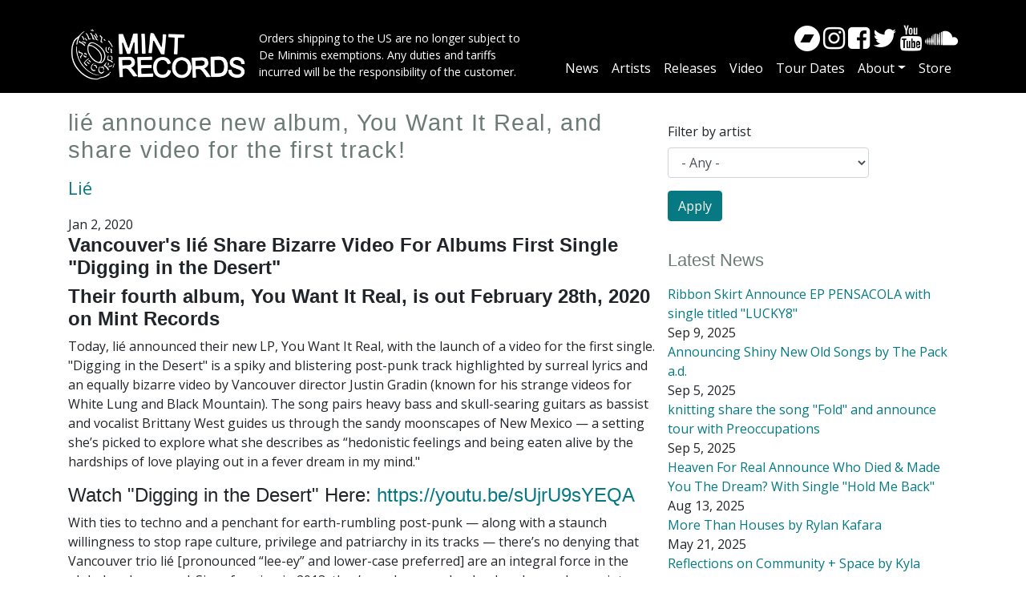

--- FILE ---
content_type: text/html; charset=UTF-8
request_url: https://mintrecs.com/news/li%C3%A9-announce-new-album-you-want-it-real-and-share-video-first-track
body_size: 9363
content:

<!DOCTYPE html>
<html lang="en" dir="ltr" prefix="content: http://purl.org/rss/1.0/modules/content/  dc: http://purl.org/dc/terms/  foaf: http://xmlns.com/foaf/0.1/  og: http://ogp.me/ns#  rdfs: http://www.w3.org/2000/01/rdf-schema#  schema: http://schema.org/  sioc: http://rdfs.org/sioc/ns#  sioct: http://rdfs.org/sioc/types#  skos: http://www.w3.org/2004/02/skos/core#  xsd: http://www.w3.org/2001/XMLSchema# " class="h-100">
  <head>
    <meta charset="utf-8" />
<script async src="https://www.googletagmanager.com/gtag/js?id=UA-36931712-1"></script>
<script>window.dataLayer = window.dataLayer || [];function gtag(){dataLayer.push(arguments)};gtag("js", new Date());gtag("set", "developer_id.dMDhkMT", true);gtag("config", "UA-36931712-1", {"groups":"default","anonymize_ip":true,"page_placeholder":"PLACEHOLDER_page_path","allow_ad_personalization_signals":false});gtag("config", "G-CND71YWDWD", {"groups":"default","page_placeholder":"PLACEHOLDER_page_location","allow_ad_personalization_signals":false});</script>
<meta name="Generator" content="Drupal 9 (https://www.drupal.org); Commerce 2" />
<meta name="MobileOptimized" content="width" />
<meta name="HandheldFriendly" content="true" />
<meta name="viewport" content="width=device-width, initial-scale=1.0" />
<link rel="icon" href="/sites/default/files/MintLogo_32x32_square_1.png" type="image/png" />
<link rel="canonical" href="https://mintrecs.com/news/li%C3%A9-announce-new-album-you-want-it-real-and-share-video-first-track" />
<link rel="shortlink" href="https://mintrecs.com/node/7244" />

    <title>lié announce new album, You Want It Real, and share video for the first track! | Mint Records</title>
    <link rel="stylesheet" media="all" href="/core/themes/stable9/css/system/components/ajax-progress.module.css?t02dd4" />
<link rel="stylesheet" media="all" href="/core/themes/stable9/css/system/components/align.module.css?t02dd4" />
<link rel="stylesheet" media="all" href="/core/themes/stable9/css/system/components/autocomplete-loading.module.css?t02dd4" />
<link rel="stylesheet" media="all" href="/core/themes/stable9/css/system/components/fieldgroup.module.css?t02dd4" />
<link rel="stylesheet" media="all" href="/core/themes/stable9/css/system/components/container-inline.module.css?t02dd4" />
<link rel="stylesheet" media="all" href="/core/themes/stable9/css/system/components/clearfix.module.css?t02dd4" />
<link rel="stylesheet" media="all" href="/core/themes/stable9/css/system/components/details.module.css?t02dd4" />
<link rel="stylesheet" media="all" href="/core/themes/stable9/css/system/components/hidden.module.css?t02dd4" />
<link rel="stylesheet" media="all" href="/core/themes/stable9/css/system/components/item-list.module.css?t02dd4" />
<link rel="stylesheet" media="all" href="/core/themes/stable9/css/system/components/js.module.css?t02dd4" />
<link rel="stylesheet" media="all" href="/core/themes/stable9/css/system/components/nowrap.module.css?t02dd4" />
<link rel="stylesheet" media="all" href="/core/themes/stable9/css/system/components/position-container.module.css?t02dd4" />
<link rel="stylesheet" media="all" href="/core/themes/stable9/css/system/components/progress.module.css?t02dd4" />
<link rel="stylesheet" media="all" href="/core/themes/stable9/css/system/components/reset-appearance.module.css?t02dd4" />
<link rel="stylesheet" media="all" href="/core/themes/stable9/css/system/components/resize.module.css?t02dd4" />
<link rel="stylesheet" media="all" href="/core/themes/stable9/css/system/components/sticky-header.module.css?t02dd4" />
<link rel="stylesheet" media="all" href="/core/themes/stable9/css/system/components/system-status-counter.css?t02dd4" />
<link rel="stylesheet" media="all" href="/core/themes/stable9/css/system/components/system-status-report-counters.css?t02dd4" />
<link rel="stylesheet" media="all" href="/core/themes/stable9/css/system/components/system-status-report-general-info.css?t02dd4" />
<link rel="stylesheet" media="all" href="/core/themes/stable9/css/system/components/tabledrag.module.css?t02dd4" />
<link rel="stylesheet" media="all" href="/core/themes/stable9/css/system/components/tablesort.module.css?t02dd4" />
<link rel="stylesheet" media="all" href="/core/themes/stable9/css/system/components/tree-child.module.css?t02dd4" />
<link rel="stylesheet" media="all" href="/core/themes/stable9/css/views/views.module.css?t02dd4" />
<link rel="stylesheet" media="all" href="/modules/contrib/better_exposed_filters/css/better_exposed_filters.css?t02dd4" />
<link rel="stylesheet" media="all" href="/core/themes/stable9/css/core/assets/vendor/normalize-css/normalize.css?t02dd4" />
<link rel="stylesheet" media="all" href="/core/themes/stable9/css/core/normalize-fixes.css?t02dd4" />
<link rel="stylesheet" media="all" href="/themes/contrib/bootstrap4/css/components/action-links.css?t02dd4" />
<link rel="stylesheet" media="all" href="/themes/contrib/bootstrap4/css/components/breadcrumb.css?t02dd4" />
<link rel="stylesheet" media="all" href="/themes/contrib/bootstrap4/css/components/container-inline.css?t02dd4" />
<link rel="stylesheet" media="all" href="/themes/contrib/bootstrap4/css/components/details.css?t02dd4" />
<link rel="stylesheet" media="all" href="/themes/contrib/bootstrap4/css/components/exposed-filters.css?t02dd4" />
<link rel="stylesheet" media="all" href="/themes/contrib/bootstrap4/css/components/field.css?t02dd4" />
<link rel="stylesheet" media="all" href="/themes/contrib/bootstrap4/css/components/form.css?t02dd4" />
<link rel="stylesheet" media="all" href="/themes/contrib/bootstrap4/css/components/icons.css?t02dd4" />
<link rel="stylesheet" media="all" href="/themes/contrib/bootstrap4/css/components/inline-form.css?t02dd4" />
<link rel="stylesheet" media="all" href="/themes/contrib/bootstrap4/css/components/item-list.css?t02dd4" />
<link rel="stylesheet" media="all" href="/themes/contrib/bootstrap4/css/components/links.css?t02dd4" />
<link rel="stylesheet" media="all" href="/themes/contrib/bootstrap4/css/components/menu.css?t02dd4" />
<link rel="stylesheet" media="all" href="/themes/contrib/bootstrap4/css/components/more-link.css?t02dd4" />
<link rel="stylesheet" media="all" href="/themes/contrib/bootstrap4/css/components/pager.css?t02dd4" />
<link rel="stylesheet" media="all" href="/themes/contrib/bootstrap4/css/components/tabledrag.css?t02dd4" />
<link rel="stylesheet" media="all" href="/themes/contrib/bootstrap4/css/components/tableselect.css?t02dd4" />
<link rel="stylesheet" media="all" href="/themes/contrib/bootstrap4/css/components/tablesort.css?t02dd4" />
<link rel="stylesheet" media="all" href="/themes/contrib/bootstrap4/css/components/textarea.css?t02dd4" />
<link rel="stylesheet" media="all" href="/themes/contrib/bootstrap4/css/components/ui-dialog.css?t02dd4" />
<link rel="stylesheet" media="all" href="/themes/contrib/bootstrap4/css/components/messages.css?t02dd4" />
<link rel="stylesheet" media="all" href="/themes/contrib/bootstrap4/css/components/node.css?t02dd4" />
<link rel="stylesheet" media="all" href="/themes/contrib/bootstrap4/css/style.css?t02dd4" />

    <script type="application/json" data-drupal-selector="drupal-settings-json">{"path":{"baseUrl":"\/","scriptPath":null,"pathPrefix":"","currentPath":"node\/7244","currentPathIsAdmin":false,"isFront":false,"currentLanguage":"en"},"pluralDelimiter":"\u0003","suppressDeprecationErrors":true,"facebook_pixel":{"facebook_id":"945436256577189","events":[{"event":"ViewContent","data":"{\u0022content_name\u0022:\u0022li\\u00e9 announce new album, You Want It Real, and share video for the first track!\u0022,\u0022content_type\u0022:\u0022news\u0022,\u0022content_ids\u0022:[\u00227244\u0022]}"}],"fb_disable_advanced":false,"eu_cookie_compliance":false,"donottrack":true},"google_analytics":{"account":"UA-36931712-1","trackOutbound":true,"trackMailto":true,"trackTel":true,"trackDownload":true,"trackDownloadExtensions":"7z|aac|arc|arj|asf|asx|avi|bin|csv|doc(x|m)?|dot(x|m)?|exe|flv|gif|gz|gzip|hqx|jar|jpe?g|js|mp(2|3|4|e?g)|mov(ie)?|msi|msp|pdf|phps|png|ppt(x|m)?|pot(x|m)?|pps(x|m)?|ppam|sld(x|m)?|thmx|qtm?|ra(m|r)?|sea|sit|tar|tgz|torrent|txt|wav|wma|wmv|wpd|xls(x|m|b)?|xlt(x|m)|xlam|xml|z|zip","trackColorbox":true},"ajaxTrustedUrl":{"\/news":true},"user":{"uid":0,"permissionsHash":"e4cb09fb5887311d39a37cfa167dc251748f63c32c74bde16bc3449c5ed565a7"}}</script>
<script src="/core/misc/polyfills/element.matches.js?v=9.5.11"></script>
<script src="/core/assets/vendor/once/once.min.js?v=1.0.1"></script>
<script src="/core/misc/drupalSettingsLoader.js?v=9.5.11"></script>
<script src="/core/misc/drupal.js?v=9.5.11"></script>
<script src="/core/misc/drupal.init.js?v=9.5.11"></script>
<script src="/modules/contrib/facebook_pixel/js/facebook_pixel.js?v=2"></script>

  </head>
  <body class="path-node page-node-type-news   d-flex flex-column h-100">
        <a href="#main-content" class="visually-hidden focusable skip-link">
      Skip to main content
    </a>
    <noscript><img src="https://www.facebook.com/tr?id=945436256577189&amp;ev=PageView&amp;noscript=1" alt="" height="1" width="1" /></noscript>
      <div class="dialog-off-canvas-main-canvas d-flex flex-column h-100" data-off-canvas-main-canvas>
    

<header>
    

    
  <nav class="navbar navbar-expand-lg navbar-dark text-light ">
    <div class="container row mx-auto">
      <div class="col-auto p-0">
        <div class="region region-nav-branding">
    <div id="block-sitebranding" class="block block-system block-system-branding-block">
  
    
  <div class="navbar-brand d-flex align-items-center">

    <a href="/index.php/" title="Home" rel="home" class="site-logo d-block">
    <img src="/sites/default/files/inline-images/mintlogo.png" alt="Home" />
  </a>
  
  <div>
    
        <div class="site-slogan">Orders shipping to the US are no longer subject to <br> De Minimis exemptions. Any duties and tariffs <br> incurred will be the responsibility of the customer.</div>
      </div>
</div>
</div>

  </div>
  
      </div>

      <div class="col-3 col-md-auto p-0 text-right">
        <button class="navbar-toggler collapsed" type="button" data-toggle="collapse"
                data-target="#navbarSupportedContent" aria-controls="navbarSupportedContent"
                aria-expanded="false" aria-label="Toggle navigation">
          <span class="navbar-toggler-icon"></span>
        </button>
      </div>

      <div class="collapse navbar-collapse col-12 col-md-auto p-0 justify-content-end" id="navbarSupportedContent">
          <div class="region region-nav-main">
    <div id="block-socialmediablock" class="block block-block-content block-block-content7b390728-ffb5-474a-9eaa-1dbbcd709c69">
  
    
      
            <div class="clearfix text-formatted field field--name-body field--type-text-with-summary field--label-hidden field__item"><span><a href="https://mintrecs.bandcamp.com/" target="_new"><i class="fa fa-bandcamp"></i></a></span>  
<span><a href="https://www.instagram.com/mintrecords" target="_new"><i class="fa fa-instagram"></i></a></span> 
<span><a href="https://www.facebook.com/mintrecords" target="_new"><i class="fa fa-facebook-square"></i></a></span> 
<span><a href="https://twitter.com/mintrecords" target="_new"><i class="fa fa-twitter"></i></a></span> 
<span><a href="https://www.youtube.com/user/Mintrecs" target="_new"><i class="fa fa-youtube"></i></a></span> 
<span><a href="https://soundcloud.com/mint-records" target="_new"><i class="fa fa-soundcloud"></i></a></span>


</div>
      
  </div>
<nav role="navigation" aria-labelledby="block-bootstrap4-main-navigation-menu" id="block-bootstrap4-main-navigation" class="block block-menu navigation menu--main">
            
  <h5 class="visually-hidden" id="block-bootstrap4-main-navigation-menu">Main navigation</h5>
  

        
            <ul class="navbar-nav mr-auto">
                      <li class="nav-item">
      
      <a href="/index.php/news" title="News" class="nav-link" data-drupal-link-system-path="news">News</a>
    </li>

                  <li class="nav-item">
      
      <a href="/index.php/artists" title="Artists" class="nav-link" data-drupal-link-system-path="artists">Artists</a>
    </li>

                  <li class="nav-item">
      
      <a href="/index.php/releases" class="nav-link" data-drupal-link-system-path="releases">Releases</a>
    </li>

                  <li class="nav-item">
      
      <a href="/index.php/video" title="Video" class="nav-link" data-drupal-link-system-path="video">Video</a>
    </li>

                  <li class="nav-item">
      
      <a href="/index.php/tour-dates" title="Tour Dates" class="nav-link" data-drupal-link-system-path="tour-dates">Tour Dates</a>
    </li>

                  <li class="nav-item dropdown">
            
      <a href="/index.php/faq" title="Expand menu About" class="nav-link dropdown-toggle" data-toggle="dropdown" aria-haspopup="true" aria-expanded="false" data-drupal-link-system-path="node/209">About</a>
                <ul class="dropdown-menu">
                      <li class="nav-item">
      
      <a href="/index.php/mint-records-1991" title="Mint Records - Since 1991" class="dropdown-item" data-drupal-link-system-path="node/7343">Mint Records - Since 1991</a>
    </li>

                  <li class="nav-item">
      
      <a href="/index.php/values-statements" title="Values Statements" class="dropdown-item" data-drupal-link-system-path="node/7342">Values Statements</a>
    </li>

                  <li class="nav-item">
      
      <a href="/index.php/inclusive-and-respectful-industry-initiative" title="Inclusive and Respectful Industry Initiative" class="dropdown-item" data-drupal-link-system-path="node/7341">Inclusive and Respectful Industry Initiative</a>
    </li>

                  <li class="nav-item">
      
      <a href="/index.php/code-ethics" title="Code of Ethics" class="dropdown-item" data-drupal-link-system-path="node/7318">Code of Ethics</a>
    </li>

                  <li class="nav-item">
      
      <a href="/index.php/resources" title="Resources" class="dropdown-item" data-drupal-link-system-path="node/7340">Resources</a>
    </li>

                  <li class="nav-item">
      
      <a href="/index.php/pledges-and-support" title="Pledges and Support" class="dropdown-item" data-drupal-link-system-path="node/7345">Pledges and Support</a>
    </li>

                  <li class="nav-item">
      
      <a href="/index.php/faq" title="FAQ - Contact Info" class="dropdown-item" data-drupal-link-system-path="node/209">FAQ - Contact Info</a>
    </li>

        </ul>
  
    </li>

                  <li class="nav-item">
      
      <a href="/index.php/store" title="Store" class="nav-link" data-drupal-link-system-path="store">Store</a>
    </li>

        </ul>
  



  </nav>

  </div>
      
              
      </div>
    </div>
  </nav>
  
</header>

<main role="main">
  <a id="main-content" tabindex="-1"></a>
          <div class="region region-breadcrumb">
    
  </div>

    
    
    
  

  <div class="container">
    <div class="row no-gutters">
            <div class="order-1 order-lg-2 col-12 col-lg-8">
          <div class="region region-content">
    <div id="block-bootstrap4-page-title" class="block block-core block-page-title-block">
  
    
      
  <h1 class="page-title"><span class="field field--name-title field--type-string field--label-hidden">lié announce new album, You Want It Real, and share video for the first track!</span>
</h1>


  </div>
<div data-drupal-messages-fallback class="hidden"></div>
<div id="block-bootstrap4-content" class="block block-system block-system-main-block">
  
    
      
<article data-history-node-id="7244" role="article" about="/news/li%C3%A9-announce-new-album-you-want-it-real-and-share-video-first-track" class="node node--type-news node--promoted node--sticky node--view-mode-full">

  
    

  
  <div class="node__content">
    
      <div class="field field--name-field-artist-entity field--type-entity-reference field--label-hidden field__items">
              <div class="field__item"><a href="/artist/lie" hreflang="und">Lié</a></div>
          </div>
  
            <div class="field field--name-field-date- field--type-datetime field--label-hidden field__item"><time datetime="2020-01-02T12:00:00Z" class="datetime">Jan 2, 2020</time>
</div>
      
            <div class="clearfix text-formatted field field--name-body field--type-text-with-summary field--label-hidden field__item"><h4><strong>Vancouver's lié Share Bizarre Video For Albums First Single "Digging in the Desert" </strong></h4>
<h4><strong>Their fourth album, You Want It Real, is out February 28th, 2020 on Mint Records</strong></h4>
<p>Today, lié announced their new LP, You Want It Real, with the launch of a video for the first single. "Digging in the Desert" is a spiky and blistering post-punk track highlighted by surreal lyrics and an equally bizarre video by Vancouver director Justin Gradin (known for his strange videos for White Lung and Black Mountain). The song pairs heavy bass and skull-searing guitars as bassist and vocalist Brittany West guides us through the sandy moonscapes of New Mexico — a setting she’s picked to explore what she describes as “hedonistic feelings and being eaten alive by the hardships of love playing out in a fever dream in my mind."</p>
<h4>Watch "Digging in the Desert" Here: <a href="https://youtu.be/sUjrU9sYEQA">https://youtu.be/sUjrU9sYEQA</a></h4>
<p>With ties to techno and a penchant for earth-rumbling post-punk — along with a staunch willingness to stop rape culture, privilege and patriarchy in its tracks — there’s no denying that Vancouver trio lié [pronounced “lee-ey” and lower-case preferred] are an integral force in the global underground. Since forming in 2013, they’ve only grown louder, brasher and more intense as they’ve developed their sound across numerous releases and a near endless stream of international DIY tours. That momentum has culminated in You Want It Real, an eight-song LP to be released on February 28, 2020 via Mint Records.</p>
<p>You Want It Real, the band’s fourth album, expands on previous themes with an assured intensity and plenty of world-weary lyrics. Sonically, lié’s recordings have unleashed the full-bore wall of sound that’s present in their live shows. That’s due in part to the work of legendary punk producer Jesse Gander (White Lung, Japandroids), who has helped unlock a further disharmony of melody and feedback in the band’s relentless aggression.</p>
<p>Pre-order You Want It Real Here: <a href="https://www.mintrecs.com/store/you-want-it-real">https://www.mintrecs.com/store/you-want-it-real</a></p>
<p>Limited to 300 copies on yellow vinyl!</p>
<p> </p>
</div>
      
  </div>

</article>

  </div>
<div class="views-element-container block block-views block-views-blocknews-block-3" id="block-views-block-news-block-3">
  
    
      <div><div class="view view-news view-id-news view-display-id-block_3 js-view-dom-id-054dd33b9f6f6e1ab743d40d59236d7e5d5983828c1d005657459f5086e72cef">
  
    
      
      <div class="view-content">
          <div><div class="views-field views-field-field-blogtags"><div class="field-content"><a href="/tags/lie" hreflang="en">lie</a>, <a href="/tags/punk" hreflang="en">Punk</a>, <a href="/tags/noise" hreflang="en">noise</a>, <a href="/tags/hardcore" hreflang="en">hardcore</a>, <a href="/tags/goth" hreflang="en">goth</a>, <a href="/tags/vancouver" hreflang="en">Vancouver</a></div></div></div>

    </div>
  
          </div>
</div>

  </div>

  </div>

      </div>
              <div class="order-3 col-12 col-lg-4">
            <div class="region region-sidebar-second">
    <div class="views-exposed-form bef-exposed-form block block-views block-views-exposed-filter-blocknews-page-1" data-drupal-selector="views-exposed-form-news-page-1" id="block-views-exposed-filter-block-news-page-1">
  
    
      <form action="/news" method="get" id="views-exposed-form-news-page-1" accept-charset="UTF-8">
  <div class="form--inline clearfix">
  <div class="js-form-item form-item js-form-type-select form-type-select js-form-item-artist-filter-news form-item-artist-filter-news">
      <label for="edit-artist-filter-news">Filter by artist</label>
        <select data-drupal-selector="edit-artist-filter-news" id="edit-artist-filter-news" name="artist_filter_news" class="form-select form-control"><option value="All" selected="selected">- Any -</option><option value="7326">Adam Litovitz</option><option value="1109">Andrew W.K.</option><option value="1094">Atomic 7</option><option value="1073">Bella</option><option value="1056">Carolyn Mark</option><option value="7777">Cassia Hardy</option><option value="1076">cub</option><option value="6734">Dumb</option><option value="1058">Duotang</option><option value="1066">Duplex!</option><option value="5349">Energy Slime</option><option value="5462">Faith Healer</option><option value="5702">Fake Tears</option><option value="1110">fanshaw</option><option value="7655">Future Star</option><option value="1111">Geoff Berner</option><option value="5931">Heaven For Real</option><option value="1103">Hi-Fives</option><option value="1107">Hot Panda</option><option value="1082">Huevos Rancheros</option><option value="1071">I Am Spoonbender</option><option value="1394">Immaculate Machine</option><option value="4287">Jay Arner</option><option value="1057">John Guliak</option><option value="7376">Kamikaze Nurse</option><option value="1106">Kellarissa</option><option value="1077">Kid Champion</option><option value="7004">Kiwi jr.</option><option value="7659">knitting</option><option value="7745">Lee &amp; Gamble Unlimited</option><option value="6651">Lié</option><option value="1080">Lou Barlow</option><option value="1090">Maow</option><option value="1091">Mark Kleiner Power Trio</option><option value="7482">Miesha and The Spanks</option><option value="5085">Monomyth</option><option value="1096">Nardwuar</option><option value="7059">Necking</option><option value="6262">Needles//Pins</option><option value="1059">Neko Case</option><option value="1098">New Town Animals</option><option value="1102">Nick Krgovich</option><option value="7621">Non La</option><option value="7544">Nora Kelly Band</option><option value="1063">Novillero</option><option value="7473">Only A Visitor</option><option value="1092">Operation Makeout</option><option value="1060">p:ano</option><option value="1089">Pansy Division</option><option value="6664">Peach Kelli Pop</option><option value="4158">Pick a Piper</option><option value="1081">Pluto</option><option value="1112">Renny Wilson</option><option value="7747">Ribbon Skirt</option><option value="1083">Riff Randells</option><option value="7317">Sook-Yin Lee</option><option value="5890">Supermoon</option><option value="1075">Tankhog</option><option value="1055">The Awkward Stage</option><option value="1068">The Buttless Chaps</option><option value="1097">The Choir Practice</option><option value="1067">The Corn Sisters</option><option value="1064">The Evaporators</option><option value="1093">The Gay</option><option value="1085">The Groovie Ghoulies</option><option value="1108">The Handsome Family</option><option value="1069">The Hanson Brothers</option><option value="4675">The Ketamines</option><option value="1072">The Mr T Experience</option><option value="1070">The New Pornographers</option><option value="1065">The Organ</option><option value="1105">The Pack a.d.</option><option value="1062">The Ramblin&#039; Ambassadors</option><option value="1086">The Sadies</option><option value="1078">The Smugglers</option><option value="1095">The Stand GT</option><option value="1088">The Tennessee Twin</option><option value="4642">Tough Age</option><option value="1104">Vancougar</option><option value="1099">Various Artists</option><option value="7484">Vivek Shraya</option><option value="1087">Volumizer</option><option value="7267">Wares</option><option value="1074">Windwalker</option><option value="6328">Woolworm</option><option value="1061">Young and Sexy</option></select>
        </div>
<div data-drupal-selector="edit-actions" class="form-actions js-form-wrapper form-wrapper" id="edit-actions">
  <input data-drupal-selector="edit-submit-news" type="submit" id="edit-submit-news" value="Apply" class="button js-form-submit form-submit btn btn-primary" />

</div>

</div>

</form>

  </div>
<div class="views-element-container views_block_news_block_2 block block-views block-views-blocknews-block-2" id="block-views-block-news-block-2">
  
      <h2>Latest News</h2>
    
      <div><div class="view view-news view-id-news view-display-id-block_2 js-view-dom-id-6909600d515b9cf063e329d162bd083fb8959977f19a839173027d23e571e8b6">
  
    
      
      <div class="view-content">
          <div><div class="views-field views-field-title"><span class="field-content"><a href="/index.php/news/ribbon-skirt-announce-ep-pensacola-single-titled-lucky8" hreflang="en">Ribbon Skirt Announce EP PENSACOLA with single titled &quot;LUCKY8&quot;</a></span></div><div class="views-field views-field-field-date-"><div class="field-content"><time datetime="2025-09-09T12:00:00Z" class="datetime">Sep 9, 2025</time>
</div></div></div>
    <div><div class="views-field views-field-title"><span class="field-content"><a href="/index.php/news/announcing-shiny-new-old-songs-pack-ad" hreflang="en">Announcing Shiny New Old Songs by The Pack a.d.</a></span></div><div class="views-field views-field-field-date-"><div class="field-content"><time datetime="2025-09-05T12:00:00Z" class="datetime">Sep 5, 2025</time>
</div></div></div>
    <div><div class="views-field views-field-title"><span class="field-content"><a href="/index.php/news/knitting-share-song-fold-and-announce-tour-preoccupations" hreflang="en">knitting share the song &quot;Fold&quot; and announce tour with Preoccupations</a></span></div><div class="views-field views-field-field-date-"><div class="field-content"><time datetime="2025-09-05T12:00:00Z" class="datetime">Sep 5, 2025</time>
</div></div></div>
    <div><div class="views-field views-field-title"><span class="field-content"><a href="/index.php/news/heaven-real-announce-who-died-made-you-dream-single-hold-me-back" hreflang="en">Heaven For Real Announce Who Died &amp; Made You The Dream? With Single &quot;Hold Me Back&quot;</a></span></div><div class="views-field views-field-field-date-"><div class="field-content"><time datetime="2025-08-13T12:00:00Z" class="datetime">Aug 13, 2025</time>
</div></div></div>
    <div><div class="views-field views-field-title"><span class="field-content"><a href="/index.php/news/more-houses-rylan-kafara" hreflang="en">More Than Houses by Rylan Kafara</a></span></div><div class="views-field views-field-field-date-"><div class="field-content"><time datetime="2025-05-21T12:00:00Z" class="datetime">May 21, 2025</time>
</div></div></div>
    <div><div class="views-field views-field-title"><span class="field-content"><a href="/index.php/news/reflections-community-space-kyla-pascal" hreflang="en">Reflections on Community + Space by Kyla Pascal</a></span></div><div class="views-field views-field-field-date-"><div class="field-content"><time datetime="2025-05-16T12:00:00Z" class="datetime">May 16, 2025</time>
</div></div></div>
    <div><div class="views-field views-field-title"><span class="field-content"><a href="/index.php/news/ribbon-skirt-announce-debut-album-bite-down-out-april-11-2025" hreflang="en">Ribbon Skirt Announce Debut Album Bite Down - Out April 11, 2025</a></span></div><div class="views-field views-field-field-date-"><div class="field-content"><time datetime="2025-01-28T12:00:00Z" class="datetime">Jan 28, 2025</time>
</div></div></div>
    <div><div class="views-field views-field-title"><span class="field-content"><a href="/index.php/news/its-about-timeto-see-future-star-live" hreflang="en">It&#039;s About Time...to see Future Star Live! </a></span></div><div class="views-field views-field-field-date-"><div class="field-content"><time datetime="2024-09-04T12:00:00Z" class="datetime">Sep 4, 2024</time>
</div></div></div>
    <div><div class="views-field views-field-title"><span class="field-content"><a href="/index.php/news/heaven-real-announce-mini-album-share-platforms-and-tour-dates" hreflang="en">Heaven For Real Announce Mini-Album, Share &quot;Platforms&quot; and Tour Dates</a></span></div><div class="views-field views-field-field-date-"><div class="field-content"><time datetime="2024-06-06T12:00:00Z" class="datetime">Jun 6, 2024</time>
</div></div></div>
    <div><div class="views-field views-field-title"><span class="field-content"><a href="/index.php/news/knitting-sign-mint-announces-debut-record-single-spirit-gum" hreflang="en">knitting Sign to Mint, Announces Debut Record with Single &quot;Spirit Gum&quot;</a></span></div><div class="views-field views-field-field-date-"><div class="field-content"><time datetime="2024-06-04T12:00:00Z" class="datetime">Jun 4, 2024</time>
</div></div></div>

    </div>
  
          </div>
</div>

  </div>
<div class="newsletter block block-block-content block-block-contente4d60737-51b8-4b0c-b1aa-fad49a1e2753" id="block-block-content-e4d60737-51b8-4b0c-b1aa-fad49a1e2753">
  
    
      
            <div class="clearfix text-formatted field field--name-body field--type-text-with-summary field--label-hidden field__item"><div id="index_mailinglist">
	Sign up for our mailing list and receive newsletters, release dates, tour info and gossip on all the Mint bands!
<div id="formpad">
		&nbsp;</div>
<form action="https://mintrecs.us4.list-manage.com/subscribe/post?u=b34f844e08a31964f5f464371&amp;id=182d6f2f07" class="validate" id="mc-embedded-subscribe-form" method="post" name="mc-embedded-subscribe-form" target="_blank">
		<input class="formfield required email" id="mce-EMAIL" name="EMAIL" onblur="if(this.value=='')this.value='enter your email address';" onfocus="if(this.value=='enter your email address')this.value='';" type="email" value="enter your email address">&nbsp; <input class="formfield" id="mce-MMERGE3" name="MMERGE3" onblur="if(this.value=='')this.value='enter your city';" onfocus="if(this.value=='enter your city')this.value='';" type="text" value="enter your city"><div id="formpad">
			&nbsp;</div>
<select class="dropdown" id="mce-MMERGE4" name="MMERGE4"><option value="">Select your country</option><option value="Canada">Canada</option><option value="USA">USA</option><option value="Europe">Europe</option><option value="Asia">Asia</option><option value="International">International</option></select><div id="formpad">
			&nbsp;</div>
<div class="clear">
			<input alt="subscribe" border="0" id="mc-embedded-subscribe" name="subscribe" sm:iepng="true" type="submit" value="Submit"></div>
<div class="clear" id="mlist_signup_message">
<div class="response" id="mce-error-response" style="display:none">
				&nbsp;</div>
<div class="response" id="mce-success-response" style="display:none">
				&nbsp;</div>
</div>
</form>
</div></div>
      
  </div>

  </div>

        </div>
          </div>
  </div>

</main>

<footer class="mt-auto     ">
  <div class="container">
      <div class="region region-footer">
    <div id="block-promofactblock" class="block block-block-content block-block-contentb0afdbee-2412-4c93-be4f-1eb85c52ea19">
  
    
      
            <div class="clearfix text-formatted field field--name-body field--type-text-with-summary field--label-hidden field__item"><div class="content">
<div id="promofact">Produced in co-operation with <a class="plain" href="http://factor.ca" target="_blank"><img alt="Promo Fact" data-entity-type="" data-entity-uuid="" src="/sites/default/files/factor.png" /></a>  <img alt="Canada" data-entity-type="" data-entity-uuid="" src="/sites/default/files/canada.png" /></div>
</div>
</div>
      
  </div>

  </div>

  </div>
</footer>

  </div>

    
    <script src="/core/assets/vendor/jquery/jquery.min.js?v=3.6.3"></script>
<script src="https://js.stripe.com/v3/"></script>
<script src="/modules/contrib/google_analytics/js/google_analytics.js?v=9.5.11"></script>
<script src="/themes/contrib/bootstrap4/dist/bootstrap/4.6.2/dist/js/bootstrap.bundle.js?v=4.6.2"></script>
<script src="/modules/contrib/better_exposed_filters/js/better_exposed_filters.js?v=4.x"></script>

  </body>
</html>
